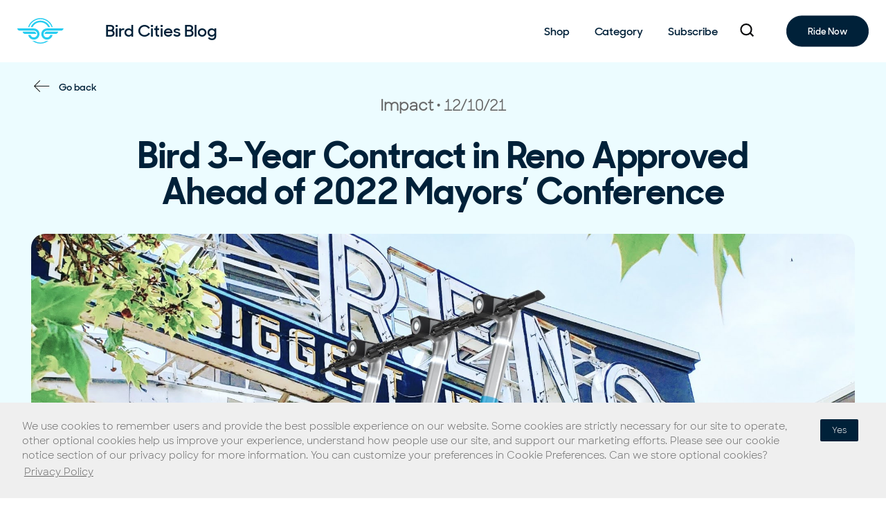

--- FILE ---
content_type: text/html; charset=UTF-8
request_url: https://www.bird.co/nl/blog/bird-3-year-contract-reno-approved-ahead-2022-mayors-conference/
body_size: 22208
content:
<!doctype html>

<!--[if IEMobile 7 ]> <html lang="nl-NL"class="no-js iem7"> <![endif]-->
<!--[if lt IE 7 ]> <html lang="nl-NL" class="no-js ie6"> <![endif]-->
<!--[if IE 7 ]>    <html lang="nl-NL" class="no-js ie7"> <![endif]-->
<!--[if IE 8 ]>    <html lang="nl-NL" class="no-js ie8"> <![endif]-->
<!--[if (gte IE 9)|(gt IEMobile 7)|!(IEMobile)|!(IE)]><!--><html lang="nl-NL" class="no-js"><!--<![endif]-->

	<head>
		<meta charset="utf-8" />
<script type="text/javascript">
/* <![CDATA[ */
var gform;gform||(document.addEventListener("gform_main_scripts_loaded",function(){gform.scriptsLoaded=!0}),document.addEventListener("gform/theme/scripts_loaded",function(){gform.themeScriptsLoaded=!0}),window.addEventListener("DOMContentLoaded",function(){gform.domLoaded=!0}),gform={domLoaded:!1,scriptsLoaded:!1,themeScriptsLoaded:!1,isFormEditor:()=>"function"==typeof InitializeEditor,callIfLoaded:function(o){return!(!gform.domLoaded||!gform.scriptsLoaded||!gform.themeScriptsLoaded&&!gform.isFormEditor()||(gform.isFormEditor()&&console.warn("The use of gform.initializeOnLoaded() is deprecated in the form editor context and will be removed in Gravity Forms 3.1."),o(),0))},initializeOnLoaded:function(o){gform.callIfLoaded(o)||(document.addEventListener("gform_main_scripts_loaded",()=>{gform.scriptsLoaded=!0,gform.callIfLoaded(o)}),document.addEventListener("gform/theme/scripts_loaded",()=>{gform.themeScriptsLoaded=!0,gform.callIfLoaded(o)}),window.addEventListener("DOMContentLoaded",()=>{gform.domLoaded=!0,gform.callIfLoaded(o)}))},hooks:{action:{},filter:{}},addAction:function(o,r,e,t){gform.addHook("action",o,r,e,t)},addFilter:function(o,r,e,t){gform.addHook("filter",o,r,e,t)},doAction:function(o){gform.doHook("action",o,arguments)},applyFilters:function(o){return gform.doHook("filter",o,arguments)},removeAction:function(o,r){gform.removeHook("action",o,r)},removeFilter:function(o,r,e){gform.removeHook("filter",o,r,e)},addHook:function(o,r,e,t,n){null==gform.hooks[o][r]&&(gform.hooks[o][r]=[]);var d=gform.hooks[o][r];null==n&&(n=r+"_"+d.length),gform.hooks[o][r].push({tag:n,callable:e,priority:t=null==t?10:t})},doHook:function(r,o,e){var t;if(e=Array.prototype.slice.call(e,1),null!=gform.hooks[r][o]&&((o=gform.hooks[r][o]).sort(function(o,r){return o.priority-r.priority}),o.forEach(function(o){"function"!=typeof(t=o.callable)&&(t=window[t]),"action"==r?t.apply(null,e):e[0]=t.apply(null,e)})),"filter"==r)return e[0]},removeHook:function(o,r,t,n){var e;null!=gform.hooks[o][r]&&(e=(e=gform.hooks[o][r]).filter(function(o,r,e){return!!(null!=n&&n!=o.tag||null!=t&&t!=o.priority)}),gform.hooks[o][r]=e)}});
/* ]]> */
</script>

		<meta name="viewport" content="width=device-width, initial-scale=1.0" />
		<meta http-equiv="X-UA-Compatible" content="IE=edge,chrome=1">

		<meta name="msapplication-TileColor" content="#000000">
		<meta name="theme-color" content="#ffffff">
		<meta name="facebook-domain-verification" content="fn76dyoiq9xiqqexjcsen5y81n5ur9" />

		<link media="all" href="https://www.bird.co/nl/wp-content/cache/autoptimize/10/css/autoptimize_91de3504759d9e6454b76fed0a91b4d3.css" rel="stylesheet"><title>Bird 3-Year Contract in Reno Approved Ahead of 2022 Mayors&#039; Conference</title>

		<!-- media-queries.js (fallback) -->
		<!--[if lt IE 9]>
			<script src="http://css3-mediaqueries-js.googlecode.com/svn/trunk/css3-mediaqueries.js"></script>
		<![endif]-->

		<!-- html5.js -->
		<!--[if lt IE 9]>
			<script src="http://html5shim.googlecode.com/svn/trunk/html5.js"></script>
		<![endif]-->

		<!-- Google Tag Manager -->
		<!-- Google tag (gtag.js) -->
    <script async src="https://www.googletagmanager.com/gtag/js?id=G-48HQL517J9"></script>
    <script>
      window.dataLayer = window.dataLayer || [];
      function gtag(){dataLayer.push(arguments);}
      gtag('js', new Date());

      gtag('config', 'G-48HQL517J9');
    </script>
		<!-- End Google Tag Manager -->

		<!-- wordpress head functions -->
		<meta name='robots' content='index, follow, max-image-preview:large, max-snippet:-1, max-video-preview:-1' />
	
	<meta name="dlm-version" content="5.1.5">
	<!-- This site is optimized with the Yoast SEO plugin v26.0 - https://yoast.com/wordpress/plugins/seo/ -->
	<meta name="description" content="The initial exclusive contract was unanimously approved by the City Council and could allow Bird to operate up to 1,000 scooters in Reno." />
	<link rel="canonical" href="https://www.bird.co/nl/blog/bird-3-year-contract-reno-approved-ahead-2022-mayors-conference/" />
	<meta property="og:locale" content="en_US" />
	<meta property="og:type" content="article" />
	<meta property="og:title" content="Bird 3-Year Contract in Reno Approved Ahead of 2022 Mayors&#039; Conference" />
	<meta property="og:description" content="The initial exclusive contract was unanimously approved by the City Council and could allow Bird to operate up to 1,000 scooters in Reno." />
	<meta property="og:url" content="https://www.bird.co/nl/blog/bird-3-year-contract-reno-approved-ahead-2022-mayors-conference/" />
	<meta property="og:site_name" content="Bird" />
	<meta property="article:published_time" content="2021-12-10T02:08:00+00:00" />
	<meta property="article:modified_time" content="2021-12-10T11:13:10+00:00" />
	<meta property="og:image" content="https://www.bird.co/" />
	<meta property="og:image:width" content="2015" />
	<meta property="og:image:height" content="1129" />
	<meta property="og:image:type" content="image/jpeg" />
	<meta name="twitter:card" content="summary_large_image" />
	<meta name="twitter:label1" content="Written by" />
	<meta name="twitter:data1" content="" />
	<meta name="twitter:label2" content="Est. reading time" />
	<meta name="twitter:data2" content="2 minutes" />
	<script type="application/ld+json" class="yoast-schema-graph">{"@context":"https://schema.org","@graph":[{"@type":"WebPage","@id":"https://www.bird.co/nl/blog/bird-3-year-contract-reno-approved-ahead-2022-mayors-conference/","url":"https://www.bird.co/nl/blog/bird-3-year-contract-reno-approved-ahead-2022-mayors-conference/","name":"Bird 3-Year Contract in Reno Approved Ahead of 2022 Mayors' Conference","isPartOf":{"@id":"https://www.bird.co/nl/#website"},"primaryImageOfPage":{"@id":"https://www.bird.co/nl/blog/bird-3-year-contract-reno-approved-ahead-2022-mayors-conference/#primaryimage"},"image":{"@id":"https://www.bird.co/nl/blog/bird-3-year-contract-reno-approved-ahead-2022-mayors-conference/#primaryimage"},"thumbnailUrl":"/","datePublished":"2021-12-10T02:08:00+00:00","dateModified":"2021-12-10T11:13:10+00:00","author":{"@id":""},"description":"The initial exclusive contract was unanimously approved by the City Council and could allow Bird to operate up to 1,000 scooters in Reno.","breadcrumb":{"@id":"https://www.bird.co/nl/blog/bird-3-year-contract-reno-approved-ahead-2022-mayors-conference/#breadcrumb"},"inLanguage":"en-US","potentialAction":[{"@type":"ReadAction","target":["https://www.bird.co/nl/blog/bird-3-year-contract-reno-approved-ahead-2022-mayors-conference/"]}]},{"@type":"ImageObject","inLanguage":"en-US","@id":"https://www.bird.co/nl/blog/bird-3-year-contract-reno-approved-ahead-2022-mayors-conference/#primaryimage","url":"/","contentUrl":"/","width":2015,"height":1129},{"@type":"BreadcrumbList","@id":"https://www.bird.co/nl/blog/bird-3-year-contract-reno-approved-ahead-2022-mayors-conference/#breadcrumb","itemListElement":[{"@type":"ListItem","position":1,"name":"Home","item":"https://www.bird.co/nl/"},{"@type":"ListItem","position":2,"name":"Blog","item":"https://www.bird.co/nl/blog/"},{"@type":"ListItem","position":3,"name":"Bird 3-Year Contract in Reno Approved Ahead of 2022 Mayors&#8217; Conference"}]},{"@type":"WebSite","@id":"https://www.bird.co/nl/#website","url":"https://www.bird.co/nl/","name":"Bird","description":"","potentialAction":[{"@type":"SearchAction","target":{"@type":"EntryPoint","urlTemplate":"https://www.bird.co/nl/?s={search_term_string}"},"query-input":{"@type":"PropertyValueSpecification","valueRequired":true,"valueName":"search_term_string"}}],"inLanguage":"en-US"},{"@type":"Person","@id":"","url":"https://www.bird.co/nl/blog/author/"}]}</script>
	<!-- / Yoast SEO plugin. -->


<link rel='preconnect' href='//i0.wp.com' />
<link rel='preconnect' href='//c0.wp.com' />
<link href='https://cdnjs.cloudflare.com' rel='preconnect' />
<link href='https://ajax.cloudflare.com' rel='preconnect' />
<link href='https://player.vimeo.com' rel='preconnect' />





<script type="text/javascript" src="https://cdnjs.cloudflare.com/ajax/libs/jquery/3.5.1/jquery.min.js?ver=3.5.1" id="jquery-js"></script>
<link rel="https://api.w.org/" href="https://www.bird.co/nl/wp-json/" /><link rel="alternate" title="JSON" type="application/json" href="https://www.bird.co/nl/wp-json/wp/v2/posts/15785" /><link rel='shortlink' href='https://www.bird.co/nl/?p=15785' />
    <!-- preload fonts -->
                <link rel="preload"
                  href="https://www.bird.co/nl/wp-content/themes/pressotheme-6-child/dist/assets/webfonts/SharpSans/SharpSans-Book.woff2"
                  as="font"
                  crossorigin="anonymous">
                        <link rel="preload"
                  href="https://www.bird.co/nl/wp-content/themes/pressotheme-6-child/dist/assets/webfonts/SharpSansNo1/SharpSansDispNo1-Semibold.woff2"
                  as="font"
                  crossorigin="anonymous">
                <!-- END preload fonts -->
    		<!-- end of wordpress head -->

		<link rel="pingback" href="https://www.bird.co/nl/xmlrpc.php">

		<!-- icons & favicons -->
		<link rel="apple-touch-icon" sizes="180x180" href="https://www.bird.co/nl/wp-content/themes/pressotheme-6-child/apple-touch-icon.png">
		<link rel="icon" type="image/png" sizes="32x32" href="https://www.bird.co/nl/wp-content/themes/pressotheme-6-child/favicon-32x32.png">
		<link rel="icon" type="image/png" sizes="16x16" href="https://www.bird.co/nl/wp-content/themes/pressotheme-6-child/favicon-16x16.png">
		<link rel="manifest" href="https://www.bird.co/nl/wp-content/themes/pressotheme-6-child/site.webmanifest">
		<link rel="mask-icon" href="https://www.bird.co/nl/wp-content/themes/pressotheme-6-child/safari-pinned-tab.svg" color="#5bbad5">
		<meta name="msapplication-TileColor" content="#2d89ef">
		<meta name="theme-color" content="#ffffff">

	</head>

	<body class="wp-singular post-template-default single single-post postid-15785 single-format-standard wp-theme-pressotheme-6 wp-child-theme-pressotheme-6-child user-alert-ready user-alert-active">

		<!-- Google Tag Manager (noscript) -->
		<noscript><iframe src="https://www.googletagmanager.com/ns.html?id=GTM-MBML2WR"
						  height="0" width="0" style="display:none;visibility:hidden"></iframe></noscript>
		<!-- End Google Tag Manager (noscript) -->

		<!-- OLD IE Warning Message !-->
		<!--[if IE 8]>
		<div id="old-browser-alert" data-alert class="alert-box alert text-center" style="padding:30px 0;font-weight:bold;">
		  This site was designed for modern browsers. To view this site please update your browser: 		  <a style="color:#ffffff;text-decoration:underline;" href="http://outdatedbrowser.com/en" target="_blank">http://outdatedbrowser.com/en</a>
		</div>
		<style>
			.off-canvas-wrap {
				display: none;
			}
		</style>
		<![endif]-->

				<div id="mobile-menu-overlay"></div>

				<!-- Main Container !-->
				<main id="main-container">

					<!-- Header !-->
					
					<!-- Body Container !-->
					<div id="body-container">

<div id="react-app-get-posts"></div>

<section class="grid-container">
	<div class="grid-x">

		<div class="small-12 cell" role="main">

	
		<article id="post-15785" class="grid-x post-15785 post type-post status-publish format-standard has-post-thumbnail hentry category-impact" role="article">

			<header class="cell small-12">

									<div id="blog-header-bg" role="presentation"></div>
				
				<ul class="arrow-link-list reverse">
					<li>
						<a
								href="https://www.bird.co/nl/blog/"
								class="go-back"
								arial-title="Navigate Back to Blog Home Page"
						>
							Go back						</a>
					</li>
				</ul>

				<div class="post-meta">

					<span class="show-for-sr">
						Post Category 					</span>

					<p>
						Impact					</p>

					<span class="show-for-sr">
						Post Published 					</span>
										<time datetime="2021-12-10 02:08">
						12/10/21					</time>

				</div>

				<h1>
					Bird 3-Year Contract in Reno Approved Ahead of 2022 Mayors&#8217; Conference				</h1>

                
                <div class="media-container">
                                            <img src="/wp-content/uploads/2021/12/bird-3-year-contract-reno-approved-ahead-2022-mayors-conference-1.jpg" alt="" />
                                    </div>

			</header> <!-- end article header -->

			<div class="cell small-12">
				<div id="blog-single-container" class="grid-x">

					<div id="sidebar" class="cell small-12 medium-3 small-order-2 medium-order-1" data-sticky-container>

						<div class="sticky" data-sticky data-top-anchor="blog-single-container:top" data-btm-anchor="blog-single-container:bottom" data-sticky-on="medium">
							<!-- related posts !-->
								<p class="title" tabindex="0">
		Related Posts	</p>

	<div class="related-posts">

					<div class="item">
				<a href="https://www.bird.co/nl/blog/canada-joins-bird-bike-expansion-calgary-windsor-edmonton-launches/"
				   class="post-title">
					Canada Joins Bird Bike Expansion With Calgary, Windsor, Edmonton Launches				</a>
				<div class="post-meta">
					<span class="show-for-sr">
						Post Published 					</span>
										<time datetime="2022-06-08 10:31">
						June 8, 2022					</time>
				</div>
			</div>
					<div class="item">
				<a href="https://www.bird.co/nl/blog/9-for-90-bird-launches-summer-discount-support-transit-germany/"
				   class="post-title">
					9 for 90: Bird Launches Summer Discount to Support Transit in Germany				</a>
				<div class="post-meta">
					<span class="show-for-sr">
						Post Published 					</span>
										<time datetime="2022-06-01 03:30">
						June 1, 2022					</time>
				</div>
			</div>
					<div class="item">
				<a href="https://www.bird.co/nl/blog/new-exclusive-bird-launches-accelerate-global-micromobility-growth/"
				   class="post-title">
					New Exclusive Bird Launches Accelerate Global Micromobility Growth				</a>
				<div class="post-meta">
					<span class="show-for-sr">
						Post Published 					</span>
										<time datetime="2022-05-25 02:00">
						May 25, 2022					</time>
				</div>
			</div>
		
	</div>
							</div>

					</div>

					<section class="post-content small-12 medium-8 medium-offset-1 large-offset-0 large-6 cell small-order-1 medium-order-2">

						
<p>Scooters have moved a big step closer to returning to Reno.</p>



<p>After a unanimous vote by the Reno City Council, Bird has been awarded a conditional exclusive three-year contract to operate e-scooters in “The Biggest Little City in the World.” The micromobility program will focus on expanding transportation access for Reno’s 250,000 residents.</p>



<p>“The industry has changed for the better,” said <a href="https://mynews4.com/news/local/could-e-scooters-be-coming-to-reno-council-moves-forward-with-deal-with-bird" target="_blank" rel="noreferrer noopener"><span style="text-decoration: underline">Councilmember Devon Reese</span></a>, referencing Reno’s three-year pause on micromobility operations. “It provides opportunities for people to access transportation and get out of the food deserts.”</p>



<p>Our local team in Reno is committed to ensuring that the opportunities referenced by Councilmember Reese are fully and safely realized. Prior to final approval and launch in 2022, we’ll be holding outreach events with local businesses and organizations to listen to concerns, answer questions and discuss specific ways scooters can be used to the greatest advantage. We’ll also be checking in regularly with local officials as we develop a bespoke operations and parking plan to meet the needs of all Reno residents.&nbsp;</p>



<p>Our recently released 2021 data report, which highlights Bird riders’ more than <a href="https://www.bird.co/blog/bird-riders-spent-100m-cities-saved-1m-gallons-gas-2021/" target="_blank" rel="noreferrer noopener"><span style="text-decoration: underline">$100 million in estimated incremental spending</span></a> in cities this year, offers an optimistic look at how a well-managed micromobility program can benefit Reno. This includes significant CO2 reductions from modeshift journeys that would otherwise have been made by car.&nbsp;<br></p>



<div class="wp-block-image"><figure class="aligncenter size-large"><img data-recalc-dims="1" fetchpriority="high" decoding="async" width="1024" height="576" src="https://i0.wp.com/www.bird.co/wp-content/uploads/2021/12/bird-riders-spent-100m-cities-saved-1m-gallons-gas-2021-4-1024x576.jpg?resize=1024%2C576&#038;ssl=1" alt="" class="wp-image-15719"/></figure></div>



<p>The unanimous approval of the city’s exclusive three-year e-scooter contract comes as Reno prepares to host the 90th Annual <a href="https://www.usmayors.org/" target="_blank" rel="noreferrer noopener"><span style="text-decoration: underline">US Conference of Mayors</span></a> in June, 2022.&nbsp;</p>



<p>To learn more about Bird’s growing micromobility network which includes more than 350 cities around the world, subscribe to the Bird Cities Blog.</p>

					</section> <!-- end article section -->
				</div>
			</div>

		</article> <!-- end article -->

	
</div> <!-- end #main -->

	</div>
</section>

</div>
<!-- /Body Container !-->

<!-- /Main Container !-->
</main>
    <!-- footer container !-->
    <footer id="site-footer">

	<p class="show-for-sr" tabindex="0">
		You are on the site footer	</p>

	<div class="footer-container grid-container">

		<div id="footer-top" class="grid-x footer-row links">

			<div class="cell large-6 small-6 medium-6 footer-logo">
				<a href="https://www.bird.co/nl" title="Bird">
					<span class="show-for-sr">
						Navigate to home page					</span>

											<svg width="67px" height="38px" viewBox="0 0 67 38" version="1.1" xmlns="http://www.w3.org/2000/svg" xmlns:xlink="http://www.w3.org/1999/xlink">
	<g id="Page-1" stroke="none" stroke-width="1" fill="none" fill-rule="evenodd">
		<g class="bird-fill-logo-svg" transform="translate(-20.000000, -5146.436445)">
			<path d="M67.6308592,5170.89945 C67.4027264,5171.75494 66.9546085,5172.52897 66.3435387,5173.14004 C65.4473029,5174.03627 64.2170237,5174.59031 62.8645142,5174.59031 C61.5120129,5174.59031 60.2817256,5174.03627 59.3854898,5173.14004 C58.489254,5172.2438 57.9352173,5171.01351 57.9352173,5169.66101 C57.9352173,5168.30851 58.489254,5167.07822 59.3854898,5166.18199 C60.2817256,5165.28575 61.5120129,5164.73172 62.8645142,5164.73172 L82.6713255,5164.73172 L83.5920041,5164.73172 C85.2704093,5164.57691 86.6310582,5163.18367 86.736977,5161.50527 L62.8645142,5161.50527 C60.6157771,5161.50527 58.5788776,5162.42594 57.1041623,5163.90066 C55.629447,5165.37538 54.7087684,5167.42042 54.7087684,5169.66101 C54.7087684,5171.90975 55.629447,5173.94665 57.1041623,5175.42136 C58.5788776,5176.89608 60.6239247,5177.81676 62.8645142,5177.81676 C65.1132513,5177.81676 67.1501509,5176.89608 68.6248662,5175.42136 C69.8225631,5174.22367 70.6536263,5172.65118 70.9224889,5170.89945 L67.6308592,5170.89945 L67.6308592,5170.89945 Z M59.3528994,5169.43288 L74.914812,5169.43288 L75.8354906,5169.43288 C77.5138958,5169.27808 78.8745447,5167.88484 78.9804635,5166.20643 L62.220854,5166.20643 C61.5283081,5166.33679 60.8846478,5166.67899 60.3794968,5167.18414 C59.7684269,5167.78706 59.4099326,5168.57738 59.3528994,5169.43288 L59.3528994,5169.43288 Z M39.1061178,5170.89945 C39.3342506,5171.75494 39.7823685,5172.52897 40.3934383,5173.14004 C41.2896741,5174.03627 42.5199615,5174.59031 43.8724628,5174.59031 C45.2249641,5174.59031 46.4552514,5174.03627 47.3514872,5173.14004 C48.247723,5172.2438 48.8017597,5171.01351 48.8017597,5169.66101 C48.8017597,5168.30851 48.247723,5167.07822 47.3514872,5166.18199 C46.4552514,5165.28575 45.2249641,5164.73172 43.8724628,5164.73172 L24.0656515,5164.73172 L23.1449729,5164.73172 C21.4665677,5164.57691 20.1059188,5163.18367 20,5161.50527 L43.8806104,5161.50527 C46.1293475,5161.50527 48.166247,5162.42594 49.6409623,5163.90066 C51.1156776,5165.37538 52.0363562,5167.42042 52.0363562,5169.66101 C52.0363562,5171.90975 51.1238252,5173.94665 49.6409623,5175.42136 C48.166247,5176.89608 46.1211999,5177.81676 43.8806104,5177.81676 C41.6318733,5177.81676 39.5949737,5176.89608 38.1202584,5175.42136 C36.9225615,5174.22367 36.0915065,5172.65118 35.8226357,5170.89945 L39.1061178,5170.89945 L39.1061178,5170.89945 Z M47.3840776,5169.43288 L31.822165,5169.43288 L30.9014864,5169.43288 C29.2230812,5169.27808 27.8624323,5167.88484 27.7565135,5166.20643 L44.5242706,5166.20643 C45.2168165,5166.33679 45.8604767,5166.67899 46.3656278,5167.18414 C46.9604025,5167.78706 47.3270444,5168.57738 47.3840776,5169.43288 L47.3840776,5169.43288 Z M53.3644147,5150.05789 C57.5033946,5150.05789 61.2512898,5151.7363 63.96444,5154.44945 C65.4228601,5155.90787 66.579819,5157.6596 67.3375456,5159.60688 L64.6406988,5159.60688 C64.0296289,5158.33585 63.1985739,5157.17889 62.2127145,5156.19303 C59.9476822,5153.928 56.8190045,5152.52661 53.3644228,5152.52661 C49.9098412,5152.52661 46.7811635,5153.928 44.5161312,5156.19303 C43.5302718,5157.17889 42.7073644,5158.33585 42.0881469,5159.60688 L39.3912919,5159.60688 C40.1490185,5157.6596 41.3059775,5155.89972 42.7643976,5154.44945 C45.4856872,5151.7363 49.2335824,5150.05789 53.3644147,5150.05789 L53.3644147,5150.05789 Z M53.3644147,5146.4648 C58.489254,5146.4648 63.133385,5148.54244 66.498343,5151.9074 C68.6248662,5154.02577 70.229943,5156.65745 71.1343264,5159.60688 L69.4722164,5159.60688 C68.6248662,5157.09742 67.2153317,5154.85683 65.3821221,5153.02362 C62.3023299,5149.94382 58.0574313,5148.04543 53.3644147,5148.04543 C48.6713981,5148.04543 44.4264995,5149.95197 41.3467073,5153.02362 C39.5134977,5154.84868 38.1039632,5157.09742 37.256613,5159.60688 L35.594503,5159.60688 C36.4907388,5156.66559 38.1039632,5154.03392 40.2223388,5151.9074 C43.5954444,5148.55059 48.2395754,5146.4648 53.3644147,5146.4648 L53.3644147,5146.4648 Z M65.0725133,5179.47072 C61.8786548,5182.0698 57.8048557,5183.61785 53.3725623,5183.61785 C48.9402689,5183.61785 44.8664698,5182.06166 41.6726113,5179.47072 C42.3895999,5179.63367 43.1310313,5179.71515 43.8806104,5179.71515 C44.1657763,5179.71515 44.4509422,5179.707 44.7279606,5179.68256 C47.2618636,5181.18172 50.2194418,5182.04536 53.3725623,5182.04536 C56.5256828,5182.04536 59.483261,5181.18172 62.017164,5179.68256 C62.3023299,5179.70699 62.5793483,5179.71515 62.8645142,5179.71515 C63.6140933,5179.71515 64.3473771,5179.62552 65.0725133,5179.47072 L65.0725133,5179.47072 Z" id="Fill-1"></path>
		</g>
	</g>
</svg>					
				</a>
			</div>

			<div class="cell large-6 small-6 medium-6 footer-social">

								<ul class="social-links">

										<li class="twitter">
						<a href="https://twitter.com/birdride/"
						   target="_blank"
						   aria-label="twitter"
						   class="social-media-link">
															<span class="show-for-sr">Navigate to Bird Twitter Profile</span>
<svg xmlns="https://www.w3.org/2000/svg" viewBox="0 0 25.369 20.548" class="svg white-fill" alt="Twitter Logo"><path d="M25.369 2.45a9.354 9.354 0 0 1-3 .79A5.107 5.107 0 0 0 24.658.4a9.963 9.963 0 0 1-3.319 1.26A5.088 5.088 0 0 0 17.624 0a5.211 5.211 0 0 0-5.216 5.216 6.1 6.1 0 0 0 .158 1.184A14.9 14.9 0 0 1 1.818.948a4.974 4.974 0 0 0-.711 2.608A5.347 5.347 0 0 0 3.4 7.9a4.828 4.828 0 0 1-2.371-.632v.079a5.171 5.171 0 0 0 4.189 5.058 7.787 7.787 0 0 1-1.344.158 3.848 3.848 0 0 1-.948-.079 5.279 5.279 0 0 0 4.821 3.635 10.208 10.208 0 0 1-6.481 2.213A6.8 6.8 0 0 1 0 18.256a15.689 15.689 0 0 0 8.061 2.292A14.666 14.666 0 0 0 22.84 5.769v-.632a13.605 13.605 0 0 0 2.529-2.687z"></path></svg>													</a>
					</li>
										<li class="instagram">
						<a href="https://instagram.com/bird/"
						   target="_blank"
						   aria-label="instagram"
						   class="social-media-link">
															<span class="show-for-sr">Navigate to Bird Instagram Profile</span>
<svg xmlns="https://www.w3.org/2000/svg" viewBox="0 0 21.44 21.44" class="svg white-fill" alt="Instagram Logo"><path d="M10.72 1.932c2.862 0 3.2.011 4.332.062a4.593 4.593 0 0 1 3.223 1.171 4.593 4.593 0 0 1 1.171 3.223c.052 1.13.062 1.469.062 4.332s-.011 3.2-.062 4.332a4.593 4.593 0 0 1-1.171 3.223 4.593 4.593 0 0 1-3.223 1.171c-1.13.052-1.469.062-4.332.062s-3.2-.011-4.332-.062a4.593 4.593 0 0 1-3.223-1.171 4.593 4.593 0 0 1-1.171-3.223c-.052-1.13-.062-1.469-.062-4.332s.011-3.2.062-4.332a4.593 4.593 0 0 1 1.171-3.223 4.593 4.593 0 0 1 3.223-1.171c1.13-.052 1.469-.062 4.332-.062m0-1.932C7.809 0 7.444.012 6.3.064A6.41 6.41 0 0 0 1.8 1.8 6.407 6.407 0 0 0 .064 6.3C.012 7.444 0 7.809 0 10.72s.012 3.28.064 4.42a6.41 6.41 0 0 0 1.735 4.5 6.407 6.407 0 0 0 4.5 1.735c1.144.052 1.509.064 4.42.064s3.276-.012 4.42-.064a6.41 6.41 0 0 0 4.5-1.735 6.407 6.407 0 0 0 1.735-4.5c.052-1.144.064-1.509.064-4.42s-.012-3.276-.064-4.42a6.41 6.41 0 0 0-1.735-4.5A6.407 6.407 0 0 0 15.14.064C14 .012 13.631 0 10.72 0z"></path><path d="M10.72 5.215a5.5 5.5 0 1 0 5.5 5.5 5.5 5.5 0 0 0-5.5-5.5zm0 9.078a3.573 3.573 0 1 1 3.573-3.573 3.573 3.573 0 0 1-3.573 3.573z"></path><ellipse cx="1.286" cy="1.286" rx="1.286" ry="1.286" transform="translate(15.156 3.711)"></ellipse></svg>													</a>
					</li>
					
				</ul>
				
			</div>

		</div>

		<div id="footer-nav-container" class="footer-row grid-x links">

			<div id="footer-nav" class="cell small-12 medium-12">

				<div class="footer-row grid-x">
						<div id="nav-one" class="cell">

						<div class="footer-column-heading" tabindex="0">Rijder</div>

						<ul id="menu-rijder" class="no-icon nav-list"><li id="menu-item-8806" class="menu-item menu-item-type-post_type menu-item-object-page menu-item-8806 active-for-post-6602"><a href="https://www.bird.co/nl/how/">Hoe te rijden</a></li>
<li id="menu-item-16102" class="menu-item menu-item-type-post_type menu-item-object-page menu-item-16102 active-for-post-8769"><a href="https://www.bird.co/nl/safety/">Veiligheid</a></li>
<li id="menu-item-15581" class="menu-item menu-item-type-post_type menu-item-object-page menu-item-15581 active-for-post-13547"><a href="https://www.bird.co/nl/sustainability/">Duurzaamheid</a></li>
</ul>

					</div>

					<div id="nav-two" class="cell">

						<div class="footer-column-heading" tabindex="0">Voertuigen</div>

						<ul id="menu-voertuigen" class="no-icon nav-list"><li id="menu-item-14121" class="menu-item menu-item-type-custom menu-item-object-custom menu-item-14121 nav-menu-item active-for-post-14121"><a href="https://bikeshare.bird.co">Bird Bikeshare</a></li>
<li id="menu-item-14052" class="menu-item menu-item-type-custom menu-item-object-custom menu-item-14052 nav-menu-item active-for-post-14052"><a href="https://three.bird.co">Bird Three</a></li>
<li id="menu-item-8807" class="menu-item menu-item-type-custom menu-item-object-custom menu-item-8807 nav-menu-item active-for-post-8807"><a href="https://two.bird.co">Bird Two</a></li>
<li id="menu-item-7277" class="menu-item menu-item-type-custom menu-item-object-custom menu-item-7277 nav-menu-item active-for-post-7277"><a href="https://one.bird.co">Bird One</a></li>
</ul>

					</div>

					<div id="nav-three" class="cell">

						<div class="footer-column-heading" tabindex="0">Partner</div>

						<ul id="menu-partner" class="no-icon nav-list"><li id="menu-item-7279" class="menu-item menu-item-type-post_type menu-item-object-page menu-item-7279 active-for-post-6758"><a href="https://www.bird.co/nl/cities/">Steden</a></li>
<li id="menu-item-15559" class="menu-item menu-item-type-custom menu-item-object-custom menu-item-15559 nav-menu-item active-for-post-15559"><a href="https://ir.bird.co/">Investeerder</a></li>
</ul>
					</div>

					<div id="nav-four" class="cell">	

						<div class="footer-column-heading" tabindex="0">Bedrijf</div>

						<ul id="menu-bedrijf" class="no-icon nav-list"><li id="menu-item-10063" class="menu-item menu-item-type-custom menu-item-object-custom menu-item-10063 nav-menu-item active-for-post-10063"><a href="https://www.bird.co/blog">Blog</a></li>
<li id="menu-item-8808" class="menu-item menu-item-type-post_type menu-item-object-page menu-item-8808 active-for-post-8134"><a href="https://www.bird.co/nl/contact-us/">Neem contact op</a></li>
<li id="menu-item-13762" class="menu-item menu-item-type-custom menu-item-object-custom menu-item-13762 nav-menu-item active-for-post-13762"><a href="https://shop.eu.bird.co">Shop</a></li>
</ul>
					</div>

					<div id="footer-blog" class="cell has-border">

							<div class="footer-row grid-x">
								<div class="cell small-12">

									<div class="footer-column-heading">
										<a href="https://www.bird.co/nl/blog/">
											Blog

										<svg width="30px" height="15px" viewBox="0 0 30 15" version="1.1" xmlns="http://www.w3.org/2000/svg" xmlns:xlink="http://www.w3.org/1999/xlink">
											<g id="Page-1" stroke="none" stroke-width="1" fill="none" fill-rule="evenodd" stroke-linecap="square">
												<g id="Rental_Mob_v2-Copy" transform="translate(-96.000000, -5927.436445)" stroke="#0A7B94">
													<g id="Group-9" transform="translate(20.000000, 5903.227494)">
														<g id="Group-6-Copy" transform="translate(75.335711, 22.294172)">
															<path d="M1.46706434,9 L29.5044997,9" id="Line-2"></path>
															<g id="Group-5" transform="translate(23.381961, 9.335906) rotate(-315.000000) translate(-23.381961, -9.335906) translate(17.381961, 3.335906)">
																<path d="M0.536771555,1.01564569 L10.5255145,1.01564569" id="Line-2-Copy"></path>
																<path d="M5.1493737,6.42075409 L15.1381167,6.42075409" id="Line-2-Copy-2" transform="translate(10.532012, 6.420754) rotate(90.000000) translate(-10.532012, -6.420754) "></path>
															</g>
														</g>
													</g>
												</g>
											</g>
										</svg>
										</a>
									</div>

									<!-- Footer Blog list !-->
										<ul class="blog-list">

					<li>
				<a href="https://www.bird.co/nl/blog/canada-joins-bird-bike-expansion-calgary-windsor-edmonton-launches/">
					<div>
							Canada Joins Bird Bike Expansion With Calgary, Windsor, Edmonton Launches					</div>
					<p>
						<time datetime="2022-06-08 10:31">6.8.22</time>
					</p>
					<div href="https://www.bird.co/nl/blog/canada-joins-bird-bike-expansion-calgary-windsor-edmonton-launches/" class="blog-arrow">

						<svg width="34px" height="34px" viewBox="0 0 34 34" version="1.1" xmlns="http://www.w3.org/2000/svg" xmlns:xlink="http://www.w3.org/1999/xlink">
							<g id="Page-1" stroke="none" stroke-width="1" fill="none" fill-rule="evenodd">
								<g id="Rental_Mob_v2-Copy" transform="translate(-322.000000, -6029.436445)" stroke="#979797">
									<g id="Group-9" transform="translate(20.000000, 5903.227494)">
										<g id="Group-3" transform="translate(302.000000, 126.713508)">
											<g id="Group-6" transform="translate(5.649397, 7.296542)" stroke-linecap="square">
												<path d="M1.05024741,9 L19.5044997,9" id="Line-2"></path>
												<g id="Group-5" transform="translate(13.381961, 9.335906) rotate(-315.000000) translate(-13.381961, -9.335906) translate(7.381961, 3.335906)">
													<path d="M0.536771555,1.01564569 L10.5255145,1.01564569" id="Line-2-Copy"></path>
													<path d="M5.1493737,6.42075409 L15.1381167,6.42075409" id="Line-2-Copy-2" transform="translate(10.532012, 6.420754) rotate(90.000000) translate(-10.532012, -6.420754) "></path>
												</g>
											</g>
											<circle id="Oval" cx="16.5768822" cy="16" r="16"></circle>
										</g>
									</g>
								</g>
							</g>
						</svg>
					</div>
				</a>
			</li>
					<li>
				<a href="https://www.bird.co/nl/blog/bird-bike-new-ota-alarm-system-update-here/">
					<div>
							Bird Bike’s New OTA Alarm System Upgrade Is Here					</div>
					<p>
						<time datetime="2022-06-03 17:19">6.3.22</time>
					</p>
					<div href="https://www.bird.co/nl/blog/bird-bike-new-ota-alarm-system-update-here/" class="blog-arrow">

						<svg width="34px" height="34px" viewBox="0 0 34 34" version="1.1" xmlns="http://www.w3.org/2000/svg" xmlns:xlink="http://www.w3.org/1999/xlink">
							<g id="Page-1" stroke="none" stroke-width="1" fill="none" fill-rule="evenodd">
								<g id="Rental_Mob_v2-Copy" transform="translate(-322.000000, -6029.436445)" stroke="#979797">
									<g id="Group-9" transform="translate(20.000000, 5903.227494)">
										<g id="Group-3" transform="translate(302.000000, 126.713508)">
											<g id="Group-6" transform="translate(5.649397, 7.296542)" stroke-linecap="square">
												<path d="M1.05024741,9 L19.5044997,9" id="Line-2"></path>
												<g id="Group-5" transform="translate(13.381961, 9.335906) rotate(-315.000000) translate(-13.381961, -9.335906) translate(7.381961, 3.335906)">
													<path d="M0.536771555,1.01564569 L10.5255145,1.01564569" id="Line-2-Copy"></path>
													<path d="M5.1493737,6.42075409 L15.1381167,6.42075409" id="Line-2-Copy-2" transform="translate(10.532012, 6.420754) rotate(90.000000) translate(-10.532012, -6.420754) "></path>
												</g>
											</g>
											<circle id="Oval" cx="16.5768822" cy="16" r="16"></circle>
										</g>
									</g>
								</g>
							</g>
						</svg>
					</div>
				</a>
			</li>
		
	</ul>

								</div>
							</div>

						</div>

					</div>
				</div>

			</div>

		<div id="footer-bottom" class="footer-row grid-x">

			<div class="cell large-11 small-12 medium-12 margin-bottom-m-phone">

				<ul class="no-icon nav-list">
					<li id="menu-item-17563" class="menu-item menu-item-type-custom menu-item-object-custom menu-item-17563 nav-menu-item active-for-post-17563"><a href="https://www.bird.co/agreement/">Huurovereenkomst</a></li>
<li id="menu-item-17564" class="menu-item menu-item-type-custom menu-item-object-custom menu-item-17564 nav-menu-item active-for-post-17564"><a href="https://www.bird.co/terms/">Servicevoorwaarden</a></li>
<li id="menu-item-17565" class="menu-item menu-item-type-custom menu-item-object-custom menu-item-17565 nav-menu-item active-for-post-17565"><a href="https://www.bird.co/privacy/">Privacybeleid</a></li>

				</ul>

				<!-- language switcher !-->
        
			</div>
      <div class="footer-copy-section">
        <div id="copyright" class="cell large-11 small-12 medium-12 margin-bottom-m-phone">
          <p>
            Copyright  © 2026 Blue Jay Transit, Inc.
          </p>
        </div>
        	<div id="language-switcher">
		<label class="show-for-sr" for="language-switcher-select">
			Choose a language		</label>
		<select name="lang-select" id="language-switcher-select">
							<option
					value=""
					lang="en"
									>
					English				</option>
							<option
					value=""
					lang="fr"
									>
					Français				</option>
							<option
					value=""
					lang="de"
									>
					Deutsch				</option>
							<option
					value=""
					lang="es"
									>
					Español				</option>
							<option
					value=""
					lang="he"
									>
					עברית				</option>
							<option
					value=""
					lang="vi"
									>
					Tiếng Việt				</option>
							<option
					value=""
					lang="it"
									>
					Italiano				</option>
							<option
					value=""
					lang="no"
									>
					Norsk				</option>
							<option
					value=""
					lang="sv"
									>
					Svenska				</option>
							<option
					value=""
					lang="nl"
									>
					Nederlands (België)				</option>
							<option
					value=""
					lang="nl"
					selected				>
					Nederlands (Nederland)				</option>
					</select>
		<svg width="17" height="10" viewBox="0 0 17 10" fill="none" xmlns="http://www.w3.org/2000/svg" class="arrow svg white-stroke"><path d="M1 1L8.5 8.5L16 1" stroke="" stroke-width="1.5"/></svg>
	</div>
      </div>
        
		</div>

	</div>

</footer>

    <!-- Blog newsletter modal !-->
            <div class="reveal" id="blog-newsletter" aria-describedby='birdNewsletterModalDescription' data-reveal>

            <div id="birdNewsletterModalDescription" class="show-for-sr">
                This is a dialog window which overlays the main content of the page. The modal begins with a heading 5 called &quot;Rethink urban mobility&quot;. Pressing the Close Modal button at the bottom of the modal will close the modal.            </div>

            <div class="wrapper">

                <div class="image-container mobile">
                                        <img src="/wp-content/uploads/2021/10/new-bird-modal-img-21.jpg" alt="" />
                </div>

                <div class="content-container light-theme">
                    <div>Rethink urban mobility</div>
                    
<p>Stay informed with bi-weekly industry updates and insights.</p>


<script type="text/javascript">
/* <![CDATA[ */

/* ]]&gt; */
</script>

                <div class='gf_browser_chrome gform_wrapper gform_legacy_markup_wrapper gform-theme--no-framework bird-fleet-manager_wrapper' data-form-theme='legacy' data-form-index='0' id='gform_wrapper_13' style='display:none'><form method='post' enctype='multipart/form-data'  id='gform_13' class='bird-fleet-manager' action='/nl/blog/bird-3-year-contract-reno-approved-ahead-2022-mayors-conference/' data-formid='13' novalidate>
                        <div class='gform-body gform_body'><ul id='gform_fields_13' class='gform_fields top_label form_sublabel_below description_below validation_below'><li id="field_13_1" class="gfield gfield--type-text first_name gfield_contains_required field_sublabel_below gfield--no-description field_description_below field_validation_below gfield_visibility_visible"  ><label class='gfield_label gform-field-label' for='input_13_1'>First name<span class="gfield_required"><span class="gfield_required gfield_required_asterisk">*</span></span></label><div class='ginput_container ginput_container_text'><input name='input_1' id='input_13_1' type='text' value='' class='medium'    placeholder='First name' aria-required="true" aria-invalid="false"   /></div></li><li id="field_13_2" class="gfield gfield--type-text last_name gfield_contains_required field_sublabel_below gfield--no-description field_description_below field_validation_below gfield_visibility_visible"  ><label class='gfield_label gform-field-label' for='input_13_2'>Last name<span class="gfield_required"><span class="gfield_required gfield_required_asterisk">*</span></span></label><div class='ginput_container ginput_container_text'><input name='input_2' id='input_13_2' type='text' value='' class='medium'    placeholder='Last name' aria-required="true" aria-invalid="false"   /></div></li><li id="field_13_5" class="gfield gfield--type-email email gfield_contains_required field_sublabel_below gfield--no-description field_description_below field_validation_below gfield_visibility_visible"  ><label class='gfield_label gform-field-label' for='input_13_5'>Email<span class="gfield_required"><span class="gfield_required gfield_required_asterisk">*</span></span></label><div class='ginput_container ginput_container_email'>
                            <input name='input_5' id='input_13_5' type='email' value='' class='medium'   placeholder='Email' aria-required="true" aria-invalid="false"  />
                        </div></li><li id="field_13_4" class="gfield gfield--type-phone phone field_sublabel_below gfield--no-description field_description_below field_validation_below gfield_visibility_visible"  ><label class='gfield_label gform-field-label' for='input_13_4'>Phone</label><div class='ginput_container ginput_container_phone'><input name='input_4' id='input_13_4' type='tel' value='' class='medium'  placeholder='Phone'  aria-invalid="false"   /></div></li><li id="field_13_20" class="gfield gfield--type-text Referred_by__c gfield_contains_required field_sublabel_below gfield--no-description field_description_below field_validation_below gfield_visibility_visible"  ><label class='gfield_label gform-field-label' for='input_13_20'>Who referred you? (Name, Last Name)<span class="gfield_required"><span class="gfield_required gfield_required_asterisk">*</span></span></label><div class='ginput_container ginput_container_text'><input name='input_20' id='input_13_20' type='text' value='' class='medium'    placeholder='Who referred you? (Name, Last Name)' aria-required="true" aria-invalid="false"   /></div></li><li id="field_13_7" class="gfield gfield--type-address city gfield_contains_required field_sublabel_below gfield--no-description field_description_below field_validation_below gfield_visibility_visible"  ><label class='gfield_label gform-field-label gfield_label_before_complex' >Location<span class="gfield_required"><span class="gfield_required gfield_required_asterisk">*</span></span></label>    
                    <div class='ginput_complex ginput_container has_city has_country ginput_container_address gform-grid-row' id='input_13_7' >
                        <span class='ginput_left address_city ginput_address_city gform-grid-col' id='input_13_7_3_container' >
                                    <input type='text' name='input_7.3' id='input_13_7_3' value=''   placeholder='City' aria-required='true'    />
                                    <label for='input_13_7_3' id='input_13_7_3_label' class='gform-field-label gform-field-label--type-sub '>Planned launch city</label>
                                 </span><input type='hidden' class='gform_hidden' name='input_7.4' id='input_13_7_4' value=''/><span class='ginput_left address_country ginput_address_country gform-grid-col' id='input_13_7_6_container' >
                                        <select name='input_7.6' id='input_13_7_6'   aria-required='true'    ><option value='' selected='selected'>Country</option><option value='BE' >Belgium</option><option value='DK' >Denmark</option><option value='FR' >France</option><option value='IL' >Israel</option><option value='IT' >Italy</option><option value='NL' >Netherlands</option><option value='NO' >Norway</option><option value='PT' >Portugal</option><option value='ES' >Spain</option><option value='SE' >Sweden</option><option value='GB' >United Kingdom</option><option value='US' >United States</option><option value='AF' >Afghanistan</option><option value='AL' >Albania</option><option value='DZ' >Algeria</option><option value='AS' >American Samoa</option><option value='AD' >Andorra</option><option value='AO' >Angola</option><option value='AI' >Anguilla</option><option value='AQ' >Antarctica</option><option value='AG' >Antigua and Barbuda</option><option value='AR' >Argentina</option><option value='AM' >Armenia</option><option value='AW' >Aruba</option><option value='AU' >Australia</option><option value='AT' >Austria</option><option value='AZ' >Azerbaijan</option><option value='BS' >Bahamas</option><option value='BH' >Bahrain</option><option value='BD' >Bangladesh</option><option value='BB' >Barbados</option><option value='BY' >Belarus</option><option value='BZ' >Belize</option><option value='BJ' >Benin</option><option value='BM' >Bermuda</option><option value='BT' >Bhutan</option><option value='BO' >Bolivia</option><option value='BQ' >Bonaire, Sint Eustatius and Saba</option><option value='BA' >Bosnia and Herzegovina</option><option value='BW' >Botswana</option><option value='BV' >Bouvet Island</option><option value='BR' >Brazil</option><option value='IO' >British Indian Ocean Territory</option><option value='BN' >Brunei Darussalam</option><option value='BG' >Bulgaria</option><option value='BF' >Burkina Faso</option><option value='BI' >Burundi</option><option value='CV' >Cabo Verde</option><option value='KH' >Cambodia</option><option value='CM' >Cameroon</option><option value='CA' >Canada</option><option value='KY' >Cayman Islands</option><option value='CF' >Central African Republic</option><option value='TD' >Chad</option><option value='CL' >Chile</option><option value='CN' >China</option><option value='CX' >Christmas Island</option><option value='CC' >Cocos Islands</option><option value='CO' >Colombia</option><option value='KM' >Comoros</option><option value='CG' >Congo</option><option value='CD' >Congo, Democratic Republic of the</option><option value='CK' >Cook Islands</option><option value='CR' >Costa Rica</option><option value='HR' >Croatia</option><option value='CU' >Cuba</option><option value='CW' >Curaçao</option><option value='CY' >Cyprus</option><option value='CZ' >Czechia</option><option value='CI' >Côte d&#039;Ivoire</option><option value='DJ' >Djibouti</option><option value='DM' >Dominica</option><option value='DO' >Dominican Republic</option><option value='EC' >Ecuador</option><option value='EG' >Egypt</option><option value='SV' >El Salvador</option><option value='GQ' >Equatorial Guinea</option><option value='ER' >Eritrea</option><option value='EE' >Estonia</option><option value='SZ' >Eswatini</option><option value='ET' >Ethiopia</option><option value='FK' >Falkland Islands</option><option value='FO' >Faroe Islands</option><option value='FJ' >Fiji</option><option value='FI' >Finland</option><option value='GF' >French Guiana</option><option value='PF' >French Polynesia</option><option value='TF' >French Southern Territories</option><option value='GA' >Gabon</option><option value='GM' >Gambia</option><option value='GE' >Georgia</option><option value='DE' >Germany</option><option value='GH' >Ghana</option><option value='GI' >Gibraltar</option><option value='GR' >Greece</option><option value='GL' >Greenland</option><option value='GD' >Grenada</option><option value='GP' >Guadeloupe</option><option value='GU' >Guam</option><option value='GT' >Guatemala</option><option value='GG' >Guernsey</option><option value='GN' >Guinea</option><option value='GW' >Guinea-Bissau</option><option value='GY' >Guyana</option><option value='HT' >Haiti</option><option value='HM' >Heard Island and McDonald Islands</option><option value='VA' >Holy See</option><option value='HN' >Honduras</option><option value='HK' >Hong Kong</option><option value='HU' >Hungary</option><option value='IS' >Iceland</option><option value='IN' >India</option><option value='ID' >Indonesia</option><option value='IR' >Iran</option><option value='IQ' >Iraq</option><option value='IE' >Ireland</option><option value='IM' >Isle of Man</option><option value='JM' >Jamaica</option><option value='JP' >Japan</option><option value='JE' >Jersey</option><option value='JO' >Jordan</option><option value='KZ' >Kazakhstan</option><option value='KE' >Kenya</option><option value='KI' >Kiribati</option><option value='KP' >Korea, Democratic People&#039;s Republic of</option><option value='KR' >Korea, Republic of</option><option value='KW' >Kuwait</option><option value='KG' >Kyrgyzstan</option><option value='LA' >Lao People&#039;s Democratic Republic</option><option value='LV' >Latvia</option><option value='LB' >Lebanon</option><option value='LS' >Lesotho</option><option value='LR' >Liberia</option><option value='LY' >Libya</option><option value='LI' >Liechtenstein</option><option value='LT' >Lithuania</option><option value='LU' >Luxembourg</option><option value='MO' >Macao</option><option value='MG' >Madagascar</option><option value='MW' >Malawi</option><option value='MY' >Malaysia</option><option value='MV' >Maldives</option><option value='ML' >Mali</option><option value='MT' >Malta</option><option value='MH' >Marshall Islands</option><option value='MQ' >Martinique</option><option value='MR' >Mauritania</option><option value='MU' >Mauritius</option><option value='YT' >Mayotte</option><option value='MX' >Mexico</option><option value='FM' >Micronesia</option><option value='MD' >Moldova</option><option value='MC' >Monaco</option><option value='MN' >Mongolia</option><option value='ME' >Montenegro</option><option value='MS' >Montserrat</option><option value='MA' >Morocco</option><option value='MZ' >Mozambique</option><option value='MM' >Myanmar</option><option value='NA' >Namibia</option><option value='NR' >Nauru</option><option value='NP' >Nepal</option><option value='NC' >New Caledonia</option><option value='NZ' >New Zealand</option><option value='NI' >Nicaragua</option><option value='NE' >Niger</option><option value='NG' >Nigeria</option><option value='NU' >Niue</option><option value='NF' >Norfolk Island</option><option value='MK' >North Macedonia</option><option value='MP' >Northern Mariana Islands</option><option value='OM' >Oman</option><option value='PK' >Pakistan</option><option value='PW' >Palau</option><option value='PS' >Palestine, State of</option><option value='PA' >Panama</option><option value='PG' >Papua New Guinea</option><option value='PY' >Paraguay</option><option value='PE' >Peru</option><option value='PH' >Philippines</option><option value='PN' >Pitcairn</option><option value='PL' >Poland</option><option value='PR' >Puerto Rico</option><option value='QA' >Qatar</option><option value='RO' >Romania</option><option value='RU' >Russian Federation</option><option value='RW' >Rwanda</option><option value='RE' >Réunion</option><option value='BL' >Saint Barthélemy</option><option value='SH' >Saint Helena, Ascension and Tristan da Cunha</option><option value='KN' >Saint Kitts and Nevis</option><option value='LC' >Saint Lucia</option><option value='MF' >Saint Martin</option><option value='PM' >Saint Pierre and Miquelon</option><option value='VC' >Saint Vincent and the Grenadines</option><option value='WS' >Samoa</option><option value='SM' >San Marino</option><option value='ST' >Sao Tome and Principe</option><option value='SA' >Saudi Arabia</option><option value='SN' >Senegal</option><option value='RS' >Serbia</option><option value='SC' >Seychelles</option><option value='SL' >Sierra Leone</option><option value='SG' >Singapore</option><option value='SX' >Sint Maarten</option><option value='SK' >Slovakia</option><option value='SI' >Slovenia</option><option value='SB' >Solomon Islands</option><option value='SO' >Somalia</option><option value='ZA' >South Africa</option><option value='GS' >South Georgia and the South Sandwich Islands</option><option value='SS' >South Sudan</option><option value='LK' >Sri Lanka</option><option value='SD' >Sudan</option><option value='SR' >Suriname</option><option value='SJ' >Svalbard and Jan Mayen</option><option value='CH' >Switzerland</option><option value='SY' >Syria Arab Republic</option><option value='TW' >Taiwan</option><option value='TJ' >Tajikistan</option><option value='TZ' >Tanzania, the United Republic of</option><option value='TH' >Thailand</option><option value='TL' >Timor-Leste</option><option value='TG' >Togo</option><option value='TK' >Tokelau</option><option value='TO' >Tonga</option><option value='TT' >Trinidad and Tobago</option><option value='TN' >Tunisia</option><option value='TM' >Turkmenistan</option><option value='TC' >Turks and Caicos Islands</option><option value='TV' >Tuvalu</option><option value='TR' >Türkiye</option><option value='UM' >US Minor Outlying Islands</option><option value='UG' >Uganda</option><option value='UA' >Ukraine</option><option value='AE' >United Arab Emirates</option><option value='UY' >Uruguay</option><option value='UZ' >Uzbekistan</option><option value='VU' >Vanuatu</option><option value='VE' >Venezuela</option><option value='VN' >Viet Nam</option><option value='VG' >Virgin Islands, British</option><option value='VI' >Virgin Islands, U.S.</option><option value='WF' >Wallis and Futuna</option><option value='EH' >Western Sahara</option><option value='YE' >Yemen</option><option value='ZM' >Zambia</option><option value='ZW' >Zimbabwe</option><option value='AX' >Åland Islands</option></select>
                                        <label for='input_13_7_6' id='input_13_7_6_label' class='gform-field-label gform-field-label--type-sub '>Planned launch country</label>
                                    </span>
                    <div class='gf_clear gf_clear_complex'></div>
                </div></li><li id="field_13_16" class="gfield gfield--type-address zip gfield_contains_required field_sublabel_below gfield--no-description field_description_below field_validation_below gfield_visibility_visible"  ><label class='gfield_label gform-field-label gfield_label_before_complex' >Zip code<span class="gfield_required"><span class="gfield_required gfield_required_asterisk">*</span></span></label>    
                    <div class='ginput_complex ginput_container has_zip ginput_container_address gform-grid-row' id='input_13_16' >
                        <input type='hidden' class='gform_hidden' name='input_16.4' id='input_13_16_4' value=''/><span class='ginput_right address_zip ginput_address_zip gform-grid-col' id='input_13_16_5_container' >
                                    <input type='text' name='input_16.5' id='input_13_16_5' value=''   placeholder='Zip code' aria-required='true'    />
                                    <label for='input_13_16_5' id='input_13_16_5_label' class='gform-field-label gform-field-label--type-sub '>ZIP / Postal Code</label>
                                </span><input type='hidden' class='gform_hidden' name='input_16.6' id='input_13_16_6' value='' />
                    <div class='gf_clear gf_clear_complex'></div>
                </div></li><li id="field_13_11" class="gfield gfield--type-select state_code gfield_contains_required field_sublabel_below gfield--no-description field_description_below field_validation_below gfield_visibility_visible"  ><label class='gfield_label gform-field-label' for='input_13_11'>State/Province<span class="gfield_required"><span class="gfield_required gfield_required_asterisk">*</span></span></label><div class='ginput_container ginput_container_select'><select name='input_11' id='input_13_11' class='medium gfield_select'    aria-required="true" aria-invalid="false" ><option value='' selected='selected' class='gf_placeholder'>State/Province</option><option value='' >&#8211;None&#8211;</option><option value="AC">Acre</option>
<option value="AG">Agrigento</option>
<option value="AG">Aguascalientes</option>
<option value="AL">Alabama</option>
<option value="AL">Alagoas</option>
<option value="AK">Alaska</option>
<option value="AB">Alberta</option>
<option value="AL">Alessandria</option>
<option value="AP">Amapá</option>
<option value="AM">Amazonas</option>
<option value="AN">Ancona</option>
<option value="AN">Andaman and Nicobar Islands</option>
<option value="AP">Andhra Pradesh</option>
<option value="34">Anhui</option>
<option value="AO">Aosta</option>
<option value="AR">Arezzo</option>
<option value="AZ">Arizona</option>
<option value="AR">Arkansas</option>
<option value="AP">Armed Forces Pacific</option>
<option value="AR">Arunachal Pradesh</option>
<option value="AP">Ascoli Piceno</option>
<option value="AS">Assam</option>
<option value="AT">Asti</option>
<option value="ACT">Australian Capital Territory</option>
<option value="AV">Avellino</option>
<option value="BA">Bahia</option>
<option value="BC">Baja California</option>
<option value="BS">Baja California Sur</option>
<option value="BA">Bari</option>
<option value="BT">Barletta-Andria-Trani</option>
<option value="11">Beijing</option>
<option value="BL">Belluno</option>
<option value="BN">Benevento</option>
<option value="BG">Bergamo</option>
<option value="BI">Biella</option>
<option value="BR">Bihar</option>
<option value="BO">Bologna</option>
<option value="BZ">Bolzano</option>
<option value="BS">Brescia</option>
<option value="BR">Brindisi</option>
<option value="BC">British Columbia</option>
<option value="CA">Cagliari</option>
<option value="CA">California</option>
<option value="CL">Caltanissetta</option>
<option value="CM">Campeche</option>
<option value="CB">Campobasso</option>
<option value="CI">Carbonia-Iglesias</option>
<option value="CW">Carlow</option>
<option value="CE">Caserta</option>
<option value="CT">Catania</option>
<option value="CZ">Catanzaro</option>
<option value="CN">Cavan</option>
<option value="CE">Ceará</option>
<option value="CH">Chandigarh</option>
<option value="CT">Chhattisgarh</option>
<option value="CS">Chiapas</option>
<option value="CH">Chieti</option>
<option value="CH">Chihuahua</option>
<option value="71">Chinese Taipei</option>
<option value="50">Chongqing</option>
<option value="CE">Clare</option>
<option value="CO">Coahuila</option>
<option value="CL">Colima</option>
<option value="CO">Colorado</option>
<option value="CO">Como</option>
<option value="CT">Connecticut</option>
<option value="CO">Cork</option>
<option value="CS">Cosenza</option>
<option value="CR">Cremona</option>
<option value="KR">Crotone</option>
<option value="CN">Cuneo</option>
<option value="DN">Dadra and Nagar Haveli</option>
<option value="DD">Daman and Diu</option>
<option value="DE">Delaware</option>
<option value="DL">Delhi</option>
<option value="DC">District of Columbia</option>
<option value="DF">Distrito Federal</option>
<option value="DL">Donegal</option>
<option value="D">Dublin</option>
<option value="DG">Durango</option>
<option value="EN">Enna</option>
<option value="ES">Espírito Santo</option>
<option value="DF">Federal District</option>
<option value="FM">Federated Micronesia</option>
<option value="FM">Fermo</option>
<option value="FE">Ferrara</option>
<option value="FI">Florence</option>
<option value="FL">Florida</option>
<option value="FG">Foggia</option>
<option value="FC">Forlì-Cesena</option>
<option value="FR">Frosinone</option>
<option value="35">Fujian</option>
<option value="G">Galway</option>
<option value="62">Gansu</option>
<option value="GE">Genoa</option>
<option value="GA">Georgia</option>
<option value="GA">Goa</option>
<option value="GO">Goiás</option>
<option value="GO">Gorizia</option>
<option value="GR">Grosseto</option>
<option value="GU">Guam</option>
<option value="GT">Guanajuato</option>
<option value="44">Guangdong</option>
<option value="45">Guangxi</option>
<option value="GR">Guerrero</option>
<option value="52">Guizhou</option>
<option value="GJ">Gujarat</option>
<option value="46">Hainan</option>
<option value="HR">Haryana</option>
<option value="HI">Hawaii</option>
<option value="13">Hebei</option>
<option value="23">Heilongjiang</option>
<option value="41">Henan</option>
<option value="HG">Hidalgo</option>
<option value="HP">Himachal Pradesh</option>
<option value="91">Hong Kong</option>
<option value="42">Hubei</option>
<option value="43">Hunan</option>
<option value="ID">Idaho</option>
<option value="IL">Illinois</option>
<option value="IM">Imperia</option>
<option value="IN">Indiana</option>
<option value="IA">Iowa</option>
<option value="IS">Isernia</option>
<option value="JA">Jalisco</option>
<option value="JK">Jammu and Kashmir</option>
<option value="JH">Jharkhand</option>
<option value="32">Jiangsu</option>
<option value="36">Jiangxi</option>
<option value="22">Jilin</option>
<option value="KS">Kansas</option>
<option value="KA">Karnataka</option>
<option value="KY">Kentucky</option>
<option value="KL">Kerala</option>
<option value="KY">Kerry</option>
<option value="KE">Kildare</option>
<option value="KK">Kilkenny</option>
<option value="AQ">L&#39;Aquila</option>
<option value="LD">Lakshadweep</option>
<option value="LS">Laois</option>
<option value="SP">La Spezia</option>
<option value="LT">Latina</option>
<option value="LE">Lecce</option>
<option value="LC">Lecco</option>
<option value="LM">Leitrim</option>
<option value="21">Liaoning</option>
<option value="LK">Limerick</option>
<option value="LI">Livorno</option>
<option value="LO">Lodi</option>
<option value="LD">Longford</option>
<option value="LA">Louisiana</option>
<option value="LH">Louth</option>
<option value="LU">Lucca</option>
<option value="92">Macao</option>
<option value="MC">Macerata</option>
<option value="MP">Madhya Pradesh</option>
<option value="MH">Maharashtra</option>
<option value="ME">Maine</option>
<option value="MN">Manipur</option>
<option value="MB">Manitoba</option>
<option value="MN">Mantua</option>
<option value="MA">Maranhão</option>
<option value="MH">Marshall Islands</option>
<option value="MD">Maryland</option>
<option value="MS">Massa and Carrara</option>
<option value="MA">Massachusetts</option>
<option value="MT">Matera</option>
<option value="MT">Mato Grosso</option>
<option value="MS">Mato Grosso do Sul</option>
<option value="MO">Mayo</option>
<option value="MH">Meath</option>
<option value="VS">Medio Campidano</option>
<option value="ML">Meghalaya</option>
<option value="ME">Messina</option>
<option value="ME">Mexico State</option>
<option value="MI">Michigan</option>
<option value="MI">Michoacán</option>
<option value="MI">Milan</option>
<option value="MG">Minas Gerais</option>
<option value="MN">Minnesota</option>
<option value="MS">Mississippi</option>
<option value="MO">Missouri</option>
<option value="MZ">Mizoram</option>
<option value="MO">Modena</option>
<option value="MN">Monaghan</option>
<option value="MT">Montana</option>
<option value="MB">Monza and Brianza</option>
<option value="MO">Morelos</option>
<option value="NL">Nagaland</option>
<option value="NA">Naples</option>
<option value="NA">Nayarit</option>
<option value="NE">Nebraska</option>
<option value="15">Nei Mongol</option>
<option value="NV">Nevada</option>
<option value="NB">New Brunswick</option>
<option value="NL">Newfoundland and Labrador</option>
<option value="NH">New Hampshire</option>
<option value="NJ">New Jersey</option>
<option value="NM">New Mexico</option>
<option value="NSW">New South Wales</option>
<option value="NY">New York</option>
<option value="64">Ningxia</option>
<option value="NC">North Carolina</option>
<option value="ND">North Dakota</option>
<option value="MP">Northern Mariana Islands</option>
<option value="NT">Northern Territory</option>
<option value="NT">Northwest Territories</option>
<option value="NO">Novara</option>
<option value="NS">Nova Scotia</option>
<option value="NL">Nuevo León</option>
<option value="NU">Nunavut</option>
<option value="NU">Nuoro</option>
<option value="OA">Oaxaca</option>
<option value="OR">Odisha</option>
<option value="OY">Offaly</option>
<option value="OG">Ogliastra</option>
<option value="OH">Ohio</option>
<option value="OK">Oklahoma</option>
<option value="OT">Olbia-Tempio</option>
<option value="ON">Ontario</option>
<option value="OR">Oregon</option>
<option value="OR">Oristano</option>
<option value="PD">Padua</option>
<option value="PW">Palau</option>
<option value="PA">Palermo</option>
<option value="PA">Pará</option>
<option value="PB">Paraíba</option>
<option value="PR">Paraná</option>
<option value="PR">Parma</option>
<option value="PV">Pavia</option>
<option value="PA">Pennsylvania</option>
<option value="PE">Pernambuco</option>
<option value="PG">Perugia</option>
<option value="PU">Pesaro and Urbino</option>
<option value="PE">Pescara</option>
<option value="PC">Piacenza</option>
<option value="PI">Piauí</option>
<option value="PI">Pisa</option>
<option value="PT">Pistoia</option>
<option value="PN">Pordenone</option>
<option value="PZ">Potenza</option>
<option value="PO">Prato</option>
<option value="PE">Prince Edward Island</option>
<option value="PY">Puducherry</option>
<option value="PB">Puebla</option>
<option value="PR">Puerto Rico</option>
<option value="PB">Punjab</option>
<option value="63">Qinghai</option>
<option value="QC">Quebec</option>
<option value="QLD">Queensland</option>
<option value="QE">Querétaro</option>
<option value="QR">Quintana Roo</option>
<option value="RG">Ragusa</option>
<option value="RJ">Rajasthan</option>
<option value="RA">Ravenna</option>
<option value="RC">Reggio Calabria</option>
<option value="RE">Reggio Emilia</option>
<option value="RI">Rhode Island</option>
<option value="RI">Rieti</option>
<option value="RN">Rimini</option>
<option value="RJ">Rio de Janeiro</option>
<option value="RN">Rio Grande do Norte</option>
<option value="RS">Rio Grande do Sul</option>
<option value="RM">Rome</option>
<option value="RO">Rondônia</option>
<option value="RR">Roraima</option>
<option value="RN">Roscommon</option>
<option value="RO">Rovigo</option>
<option value="SA">Salerno</option>
<option value="SL">San Luis Potosí</option>
<option value="SC">Santa Catarina</option>
<option value="SP">São Paulo</option>
<option value="SK">Saskatchewan</option>
<option value="SS">Sassari</option>
<option value="SV">Savona</option>
<option value="SE">Sergipe</option>
<option value="61">Shaanxi</option>
<option value="37">Shandong</option>
<option value="31">Shanghai</option>
<option value="14">Shanxi</option>
<option value="51">Sichuan</option>
<option value="SI">Siena</option>
<option value="SK">Sikkim</option>
<option value="SI">Sinaloa</option>
<option value="SO">Sligo</option>
<option value="SO">Sondrio</option>
<option value="SO">Sonora</option>
<option value="SA">South Australia</option>
<option value="SC">South Carolina</option>
<option value="SD">South Dakota</option>
<option value="SR">Syracuse</option>
<option value="TB">Tabasco</option>
<option value="TM">Tamaulipas</option>
<option value="TN">Tamil Nadu</option>
<option value="TA">Taranto</option>
<option value="TAS">Tasmania</option>
<option value="TN">Tennessee</option>
<option value="TE">Teramo</option>
<option value="TR">Terni</option>
<option value="TX">Texas</option>
<option value="12">Tianjin</option>
<option value="TA">Tipperary</option>
<option value="TL">Tlaxcala</option>
<option value="TO">Tocantins</option>
<option value="TP">Trapani</option>
<option value="TN">Trento</option>
<option value="TV">Treviso</option>
<option value="TS">Trieste</option>
<option value="TR">Tripura</option>
<option value="TO">Turin</option>
<option value="UD">Udine</option>
<option value="VI">US Virgin Islands</option>
<option value="UT">Utah</option>
<option value="UT">Uttarakhand</option>
<option value="UP">Uttar Pradesh</option>
<option value="VA">Varese</option>
<option value="VE">Venice</option>
<option value="VE">Veracruz</option>
<option value="VB">Verbano-Cusio-Ossola</option>
<option value="VC">Vercelli</option>
<option value="VT">Vermont</option>
<option value="VR">Verona</option>
<option value="VV">Vibo Valentia</option>
<option value="VI">Vicenza</option>
<option value="VIC">Victoria</option>
<option value="VA">Virginia</option>
<option value="VT">Viterbo</option>
<option value="WA">Washington</option>
<option value="WD">Waterford</option>
<option value="WB">West Bengal</option>
<option value="WA">Western Australia</option>
<option value="WH">Westmeath</option>
<option value="WV">West Virginia</option>
<option value="WX">Wexford</option>
<option value="WW">Wicklow</option>
<option value="WI">Wisconsin</option>
<option value="WY">Wyoming</option>
<option value="65">Xinjiang</option>
<option value="54">Xizang</option>
<option value="YU">Yucatán</option>
<option value="YT">Yukon Territories</option>
<option value="53">Yunnan</option>
<option value="ZA">Zacatecas</option>
<option value="33">Zhejiang</option>
</select></div></li><li id="field_13_8" class="gfield gfield--type-select 00N4O000006YjPm gfield_contains_required field_sublabel_below gfield--no-description field_description_below field_validation_below gfield_visibility_visible"  ><label class='gfield_label gform-field-label' for='input_13_8'>Personal vehicle type<span class="gfield_required"><span class="gfield_required gfield_required_asterisk">*</span></span></label><div class='ginput_container ginput_container_select'><select name='input_8' id='input_13_8' class='medium gfield_select'    aria-required="true" aria-invalid="false" ><option value=''  class='gf_placeholder'>Personal vehicle type</option><option value='' ></option><option value='Truck' >Truck</option><option value='Van' >Van</option><option value='SUV' >SUV</option><option value='Sedan' >Sedan</option><option value='Other' >Other</option></select></div></li><li id="field_13_17" class="gfield gfield--type-hidden gform_hidden field_sublabel_below gfield--no-description field_description_below field_validation_below gfield_visibility_visible"  ><div class='ginput_container ginput_container_text'><input name='input_17' id='input_13_17' type='hidden' class='gform_hidden'  aria-invalid="false" value='utm_source' /></div></li><li id="field_13_18" class="gfield gfield--type-hidden gform_hidden field_sublabel_below gfield--no-description field_description_below field_validation_below gfield_visibility_visible"  ><div class='ginput_container ginput_container_text'><input name='input_18' id='input_13_18' type='hidden' class='gform_hidden'  aria-invalid="false" value='utm_medium' /></div></li><li id="field_13_19" class="gfield gfield--type-hidden gform_hidden field_sublabel_below gfield--no-description field_description_below field_validation_below gfield_visibility_visible"  ><div class='ginput_container ginput_container_text'><input name='input_19' id='input_13_19' type='hidden' class='gform_hidden'  aria-invalid="false" value='utm_campaign' /></div></li><li id="field_13_13" class="gfield gfield--type-captcha field_sublabel_below gfield--no-description field_description_below hidden_label field_validation_below gfield_visibility_visible"  ><label class='gfield_label gform-field-label' for='input_13_13'>CAPTCHA</label><div id='input_13_13' class='ginput_container ginput_recaptcha' data-sitekey='6LeS6ecUAAAAAMmvrIWAcXulx7b_jZncJ_c4LE-s'  data-theme='light' data-tabindex='0'  data-badge=''></div></li></ul></div>
        <div class='gform-footer gform_footer top_label'> <input type='submit' id='gform_submit_button_13' class='gform_button button' onclick='gform.submission.handleButtonClick(this);' data-submission-type='submit' value='Apply now'  /> 
            <input type='hidden' class='gform_hidden' name='gform_submission_method' data-js='gform_submission_method_13' value='postback' />
            <input type='hidden' class='gform_hidden' name='gform_theme' data-js='gform_theme_13' id='gform_theme_13' value='legacy' />
            <input type='hidden' class='gform_hidden' name='gform_style_settings' data-js='gform_style_settings_13' id='gform_style_settings_13' value='[]' />
            <input type='hidden' class='gform_hidden' name='is_submit_13' value='1' />
            <input type='hidden' class='gform_hidden' name='gform_submit' value='13' />
            
            <input type='hidden' class='gform_hidden' name='gform_unique_id' value='' />
            <input type='hidden' class='gform_hidden' name='state_13' value='WyJbXSIsImU2MDcxOTZhYzMzZWY1MzYyNGE0ZDUyODQ1YjAzZWMzIl0=' />
            <input type='hidden' autocomplete='off' class='gform_hidden' name='gform_target_page_number_13' id='gform_target_page_number_13' value='0' />
            <input type='hidden' autocomplete='off' class='gform_hidden' name='gform_source_page_number_13' id='gform_source_page_number_13' value='1' />
            <input type='hidden' name='gform_field_values' value='' />
            
        </div>
                        </form>
                        </div><script type="text/javascript">
/* <![CDATA[ */
 gform.initializeOnLoaded( function() {gformInitSpinner( 13, 'https://www.bird.co/nl/wp-content/plugins/gravityforms/images/spinner.svg', true );jQuery('#gform_ajax_frame_13').on('load',function(){var contents = jQuery(this).contents().find('*').html();var is_postback = contents.indexOf('GF_AJAX_POSTBACK') >= 0;if(!is_postback){return;}var form_content = jQuery(this).contents().find('#gform_wrapper_13');var is_confirmation = jQuery(this).contents().find('#gform_confirmation_wrapper_13').length > 0;var is_redirect = contents.indexOf('gformRedirect(){') >= 0;var is_form = form_content.length > 0 && ! is_redirect && ! is_confirmation;var mt = parseInt(jQuery('html').css('margin-top'), 10) + parseInt(jQuery('body').css('margin-top'), 10) + 100;if(is_form){form_content.find('form').css('opacity', 0);jQuery('#gform_wrapper_13').html(form_content.html());if(form_content.hasClass('gform_validation_error')){jQuery('#gform_wrapper_13').addClass('gform_validation_error');} else {jQuery('#gform_wrapper_13').removeClass('gform_validation_error');}setTimeout( function() { /* delay the scroll by 50 milliseconds to fix a bug in chrome */  }, 50 );if(window['gformInitDatepicker']) {gformInitDatepicker();}if(window['gformInitPriceFields']) {gformInitPriceFields();}var current_page = jQuery('#gform_source_page_number_13').val();gformInitSpinner( 13, 'https://www.bird.co/nl/wp-content/plugins/gravityforms/images/spinner.svg', true );jQuery(document).trigger('gform_page_loaded', [13, current_page]);window['gf_submitting_13'] = false;}else if(!is_redirect){var confirmation_content = jQuery(this).contents().find('.GF_AJAX_POSTBACK').html();if(!confirmation_content){confirmation_content = contents;}jQuery('#gform_wrapper_13').replaceWith(confirmation_content);jQuery(document).trigger('gform_confirmation_loaded', [13]);window['gf_submitting_13'] = false;wp.a11y.speak(jQuery('#gform_confirmation_message_13').text());}else{jQuery('#gform_13').append(contents);if(window['gformRedirect']) {gformRedirect();}}jQuery(document).trigger("gform_pre_post_render", [{ formId: "13", currentPage: "current_page", abort: function() { this.preventDefault(); } }]);        if (event && event.defaultPrevented) {                return;        }        const gformWrapperDiv = document.getElementById( "gform_wrapper_13" );        if ( gformWrapperDiv ) {            const visibilitySpan = document.createElement( "span" );            visibilitySpan.id = "gform_visibility_test_13";            gformWrapperDiv.insertAdjacentElement( "afterend", visibilitySpan );        }        const visibilityTestDiv = document.getElementById( "gform_visibility_test_13" );        let postRenderFired = false;        function triggerPostRender() {            if ( postRenderFired ) {                return;            }            postRenderFired = true;            gform.core.triggerPostRenderEvents( 13, current_page );            if ( visibilityTestDiv ) {                visibilityTestDiv.parentNode.removeChild( visibilityTestDiv );            }        }        function debounce( func, wait, immediate ) {            var timeout;            return function() {                var context = this, args = arguments;                var later = function() {                    timeout = null;                    if ( !immediate ) func.apply( context, args );                };                var callNow = immediate && !timeout;                clearTimeout( timeout );                timeout = setTimeout( later, wait );                if ( callNow ) func.apply( context, args );            };        }        const debouncedTriggerPostRender = debounce( function() {            triggerPostRender();        }, 200 );        if ( visibilityTestDiv && visibilityTestDiv.offsetParent === null ) {            const observer = new MutationObserver( ( mutations ) => {                mutations.forEach( ( mutation ) => {                    if ( mutation.type === 'attributes' && visibilityTestDiv.offsetParent !== null ) {                        debouncedTriggerPostRender();                        observer.disconnect();                    }                });            });            observer.observe( document.body, {                attributes: true,                childList: false,                subtree: true,                attributeFilter: [ 'style', 'class' ],            });        } else {            triggerPostRender();        }    } );} ); 
/* ]]&gt; */
</script>



<p></p>
                </div>

                <div class="image-container desktop">
                                        <img src="/wp-content/uploads/2021/10/new-bird-modal-img-21.jpg" alt="" />
                </div>

            </div>

            <button class="close-button" data-close aria-label="Close modal" type="button">
                <span aria-hidden="true">&times;</span>
            </button>
        </div>
            <!-- Privacy policy reconsent modal !-->
    
<!--[if lt IE 7 ]>
<script src="//ajax.googleapis.com/ajax/libs/chrome-frame/1.0.3/CFInstall.min.js"></script>
<script>window.attachEvent('onload', function () {
    CFInstall.check({mode: 'overlay'})
})</script>
<![endif]-->

<script type="speculationrules">
{"prefetch":[{"source":"document","where":{"and":[{"href_matches":"\/nl\/*"},{"not":{"href_matches":["\/nl\/wp-*.php","\/nl\/wp-admin\/*","\/nl\/wp-content\/uploads\/sites\/10\/*","\/nl\/wp-content\/*","\/nl\/wp-content\/plugins\/*","\/nl\/wp-content\/themes\/pressotheme-6-child\/*","\/nl\/wp-content\/themes\/pressotheme-6\/*","\/nl\/*\\?(.+)"]}},{"not":{"selector_matches":"a[rel~=\"nofollow\"]"}},{"not":{"selector_matches":".no-prefetch, .no-prefetch a"}}]},"eagerness":"conservative"}]}
</script>
<script type="text/javascript" src="https://cdn-prod.securiti.ai/consent/auto_blocking/f190d1ee-1a38-444f-a164-a536791e6800/43d20150-8fb7-4a2e-891d-50770492fe7a.js"></script>
<link rel='stylesheet' type='text/css' href='https://cdn-prod.securiti.ai/consent/cookie-consent.css' />
<!-- After adding this script, call setConsentBannerParams({uuid: <unique id> }) to set unique ID for a customer. -->
<script>
(function () {
	var s = document.createElement('script');
	s.src = 'https://cdn-prod.securiti.ai/consent/cookie-consent-sdk.js';
	s.setAttribute('data-tenant-uuid', 'f190d1ee-1a38-444f-a164-a536791e6800');
	s.setAttribute('data-domain-uuid', '43d20150-8fb7-4a2e-891d-50770492fe7a');
	s.setAttribute('data-backend-url', 'https://app.securiti.ai');
	s.defer = true;
	var parent_node = document.head || document.body;
	parent_node.appendChild(s);
	s.addEventListener('load', function() { window.initCmp(); });
})()
</script><script type="text/javascript" id="flying-pages-js-before">
/* <![CDATA[ */
window.FPConfig= {
	delay: 3600,
	ignoreKeywords: ["\/wp-admin","\/wp-login.php","\/cart","\/checkout","add-to-cart","logout","#","?",".png",".jpeg",".jpg",".gif",".svg",".webp"],
	maxRPS: 3,
    hoverDelay: 50
};
/* ]]> */
</script>
<script type="text/javascript" src="https://www.bird.co/nl/wp-content/plugins/flying-pages/flying-pages.min.js?ver=2.4.7" id="flying-pages-js" defer></script>
<script type="text/javascript" id="dlm-xhr-js-extra">
/* <![CDATA[ */
var dlmXHRtranslations = {"error":"An error occurred while trying to download the file. Please try again.","not_found":"Download does not exist.","no_file_path":"No file path defined.","no_file_paths":"No file paths defined.","filetype":"Download is not allowed for this file type.","file_access_denied":"Access denied to this file.","access_denied":"Access denied. You do not have permission to download this file.","security_error":"Something is wrong with the file path.","file_not_found":"File not found."};
/* ]]> */
</script>
<script type="text/javascript" id="dlm-xhr-js-before">
/* <![CDATA[ */
const dlmXHR = {"xhr_links":{"class":["download-link","download-button"]},"prevent_duplicates":true,"ajaxUrl":"https:\/\/www.bird.co\/nl\/wp-admin\/admin-ajax.php"}; dlmXHRinstance = {}; const dlmXHRGlobalLinks = "https://www.bird.co/nl/download/"; const dlmNonXHRGlobalLinks = []; dlmXHRgif = "https://www.bird.co/nl/wp-includes/images/spinner.gif"; const dlmXHRProgress = "1"
/* ]]> */
</script>


<script type="text/javascript" id="prso-theme-app-js-extra">
/* <![CDATA[ */
var prsoThemeLocalVars = {"gtm":{"adWordsForms":[{"form_id":"4","conversion_id":"AW-780408639\/iC4uCM7S7bcBEL-ukPQC"}],"gaforms":[{"form_id":"16","eventcategory":"Fleet-manager","eventaction":"Sign-up","eventlabel":"direct"},{"form_id":"17","eventcategory":"Fleet-manager","eventaction":"Sign-up","eventlabel":"referral"},{"form_id":"23","eventcategory":"Fleet-manager","eventaction":"Sign-up","eventlabel":"direct"},{"form_id":"24","eventcategory":"Fleet-manager","eventaction":"Sign-up","eventlabel":"direct"},{"form_id":"22","eventcategory":"Fleet-manager","eventaction":"Sign-up","eventlabel":"direct"},{"form_id":"21","eventcategory":"Fleet-manager","eventaction":"Sign-up","eventlabel":"direct"},{"form_id":"25","eventcategory":"Fleet-manager","eventaction":"Sign-up","eventlabel":"direct"},{"form_id":"28","eventcategory":"Fleet-manager","eventaction":"Sign-up","eventlabel":"direct"},{"form_id":"27","eventcategory":"Fleet-manager","eventaction":"Sign-up","eventlabel":"direct"},{"form_id":"29","eventcategory":"Fleet-manager","eventaction":"Sign-up","eventlabel":"direct"},{"form_id":"26","eventcategory":"Fleet-manager","eventaction":"Sign-up","eventlabel":"direct"},{"form_id":"32","eventcategory":"Fleet-manager","eventaction":"Sign-up","eventlabel":"direct"},{"form_id":"30","eventcategory":"Fleet-manager","eventaction":"Sign-up","eventlabel":"direct"},{"form_id":"33","eventcategory":"Fleet-manager","eventaction":"Sign-up","eventlabel":"direct"},{"form_id":"34","eventcategory":"Fleet-manager","eventaction":"Sign-up","eventlabel":"direct"}]},"reactConfig":{"restEndpoint":"https:\/\/www.bird.co\/nl\/wp-json\/wp\/v2\/posts","nonce":"prso-Km99Nb3KlV3Wn7$","filters":false,"selectedFilters":false,"search":true,"perPage":"10","paginationType":"button","i18n":{"noResultsText":"No results found","loadMore":"Load More","searchPlaceholder":"Keyword Search","searchQueryPrefix":"Results for:","resetButton":"Reset","filterSectionTitle":"Bird's Eye View","filterFieldTitle":"Filter by","accessibility":{"loadMore":"Load more results from page","privacyFiltersRole":"Privacy content filters","privacyFilterBy":"Filter Privacy content by country"}},"requestParamsWhitelist":["page","per_page","search","s","categories","tags"],"queryParams":[],"reactScripts":["https:\/\/www.bird.co\/nl\/wp-content\/themes\/pressotheme-6-child\/dist\/react\/app.js"],"home":"https:\/\/www.bird.co\/nl","homeTitle":"Bird","blogNav":{"items":[{"id":"13150","parent":{"ID":13150,"title":"Shop","url":"https:\/\/shop.bird.co\/","classes":[""],"target":"","isCategory":false,"isNewsModal":false},"children":[]},{"id":"11168","parent":{"ID":11168,"title":"Category","url":"#","classes":[""],"target":"","isCategory":false,"isNewsModal":false},"children":[{"ID":703,"object":"page","parent":11168,"title":"Blog","url":"https:\/\/www.bird.co\/nl\/blog\/","classes":[""],"isCategory":false},{"ID":281,"object":"category","parent":11168,"title":"Impact","url":"https:\/\/www.bird.co\/nl\/blog\/?categories=281","classes":[""],"isCategory":true},{"ID":282,"object":"category","parent":11168,"title":"Partnerships","url":"https:\/\/www.bird.co\/nl\/blog\/?categories=282","classes":[""],"isCategory":true},{"ID":280,"object":"category","parent":11168,"title":"Insights","url":"https:\/\/www.bird.co\/nl\/blog\/?categories=280","classes":[""],"isCategory":true},{"ID":278,"object":"category","parent":11168,"title":"Tech","url":"https:\/\/www.bird.co\/nl\/blog\/?categories=278","classes":[""],"isCategory":true},{"ID":279,"object":"category","parent":11168,"title":"Data","url":"https:\/\/www.bird.co\/nl\/blog\/?categories=279","classes":[""],"isCategory":true}]},{"id":"11169","parent":{"ID":11169,"title":"Subscribe","url":"#","classes":[""],"target":"","isCategory":false,"isNewsModal":true},"children":[]}],"itemsMobile":[{"id":"703","parent":{"ID":703,"title":"Blog","url":"https:\/\/www.bird.co\/nl\/blog\/","classes":[""],"target":"","isCategory":false,"isNewsModal":false},"children":[]},{"id":"11167","parent":{"ID":11167,"title":"Subscribe","url":"#","classes":[""],"target":"","isCategory":false,"isNewsModal":true},"children":[]},{"id":"13151","parent":{"ID":13151,"title":"Shop","url":"https:\/\/shop.bird.co","classes":[""],"target":"","isCategory":false,"isNewsModal":false},"children":[]}],"blogHome":"https:\/\/www.bird.co\/nl\/blog\/","blogHomeTitle":"Bird Cities Blog","button":{"title":"Ride Now","url":"https:\/\/go.bird.co\/"},"mode":"single"}},"disableModals":"","userAlert":{"active":false,"isHttps":true},"vendors":{"typeform":"https:\/\/www.bird.co\/nl\/wp-content\/themes\/pressotheme-6-child\/dist\/assets\/vendors\/typeform\/typeform-elements.js"}};
/* ]]> */
</script>


<script type="text/javascript" id="gform_gravityforms-js-extra">
/* <![CDATA[ */
var gform_i18n = {"datepicker":{"days":{"monday":"Mo","tuesday":"Tu","wednesday":"We","thursday":"Th","friday":"Fr","saturday":"Sa","sunday":"Su"},"months":{"january":"January","february":"February","march":"March","april":"April","may":"May","june":"June","july":"July","august":"August","september":"September","october":"October","november":"November","december":"December"},"firstDay":1,"iconText":"Select date"}};
var gf_legacy_multi = [];
var gform_gravityforms = {"strings":{"invalid_file_extension":"This type of file is not allowed. Must be one of the following:","delete_file":"Delete this file","in_progress":"in progress","file_exceeds_limit":"File exceeds size limit","illegal_extension":"This type of file is not allowed.","max_reached":"Maximum number of files reached","unknown_error":"There was a problem while saving the file on the server","currently_uploading":"Please wait for the uploading to complete","cancel":"Cancel","cancel_upload":"Cancel this upload","cancelled":"Cancelled"},"vars":{"images_url":"https:\/\/www.bird.co\/nl\/wp-content\/plugins\/gravityforms\/images"}};
var gf_global = {"gf_currency_config":{"name":"U.S. Dollar","symbol_left":"$","symbol_right":"","symbol_padding":"","thousand_separator":",","decimal_separator":".","decimals":2,"code":"USD"},"base_url":"https:\/\/www.bird.co\/nl\/wp-content\/plugins\/gravityforms","number_formats":[],"spinnerUrl":"https:\/\/www.bird.co\/nl\/wp-content\/plugins\/gravityforms\/images\/spinner.svg","version_hash":"ed7282fba5dbbeef9c3ccde141f7a548","strings":{"newRowAdded":"New row added.","rowRemoved":"Row removed","formSaved":"The form has been saved.  The content contains the link to return and complete the form."}};
/* ]]> */
</script>

<script type="text/javascript" id="gform_conditional_logic-js-extra">
/* <![CDATA[ */
var gf_legacy = {"is_legacy":"1"};
/* ]]> */
</script>

<script type="text/javascript" defer='defer' src="https://www.google.com/recaptcha/api.js?hl=en&amp;ver=6.8.3#038;render=explicit" id="gform_recaptcha-js"></script>



<script type="text/javascript" id="gform_gravityforms_theme-js-extra">
/* <![CDATA[ */
var gform_theme_config = {"common":{"form":{"honeypot":{"version_hash":"ed7282fba5dbbeef9c3ccde141f7a548"},"ajax":{"ajaxurl":"https:\/\/www.bird.co\/nl\/wp-admin\/admin-ajax.php","ajax_submission_nonce":"9c5398a4bd","i18n":{"step_announcement":"Step %1$s of %2$s, %3$s","unknown_error":"There was an unknown error processing your request. Please try again."}}}},"hmr_dev":"","public_path":"https:\/\/www.bird.co\/nl\/wp-content\/plugins\/gravityforms\/assets\/js\/dist\/","config_nonce":"f924ed2f46"};
/* ]]> */
</script>

<script type="text/javascript">
/* <![CDATA[ */
 gform.initializeOnLoaded( function() { jQuery(document).on('gform_post_render', function(event, formId, currentPage){if(formId == 13) {gf_global["number_formats"][13] = {"1":{"price":false,"value":false},"2":{"price":false,"value":false},"5":{"price":false,"value":false},"4":{"price":false,"value":false},"20":{"price":false,"value":false},"7":{"price":false,"value":false},"16":{"price":false,"value":false},"11":{"price":false,"value":false},"8":{"price":false,"value":false},"17":{"price":false,"value":false},"18":{"price":false,"value":false},"19":{"price":false,"value":false},"13":{"price":false,"value":false}};if(window['jQuery']){if(!window['gf_form_conditional_logic'])window['gf_form_conditional_logic'] = new Array();window['gf_form_conditional_logic'][13] = { logic: { 16: {"field":{"actionType":"show","logicType":"all","rules":[{"fieldId":"7.6","operator":"is","value":"US"}]},"nextButton":null,"section":null},11: {"field":{"actionType":"show","logicType":"any","rules":[{"fieldId":"7.6","operator":"is","value":"US"},{"fieldId":"7.6","operator":"is","value":"CA"}]},"nextButton":null,"section":null} }, dependents: { 16: [16],11: [11] }, animation: 0, defaults: {"7":{"7.1":"","7.2":"","7.3":"","7.4":"","7.5":"","7.6":""},"16":{"16.1":"","16.2":"","16.3":"","16.4":"","16.5":"","16.6":""},"11":"","17":"utm_source","18":"utm_medium","19":"utm_campaign"}, fields: {"1":[],"2":[],"5":[],"4":[],"20":[],"7":[16,11],"16":[],"11":[],"8":[],"17":[],"18":[],"19":[],"13":[]} }; if(!window['gf_number_format'])window['gf_number_format'] = 'decimal_dot';jQuery(document).ready(function(){gform.utils.trigger({ event: 'gform/conditionalLogic/init/start', native: false, data: { formId: 13, fields: null, isInit: true } });window['gformInitPriceFields']();gf_apply_rules(13, [16,11], true);jQuery('#gform_wrapper_13').show();jQuery('#gform_wrapper_13 form').css('opacity', '');jQuery(document).trigger('gform_post_conditional_logic', [13, null, true]);gform.utils.trigger({ event: 'gform/conditionalLogic/init/end', native: false, data: { formId: 13, fields: null, isInit: true } });} );} if(typeof Placeholders != 'undefined'){
                        Placeholders.enable();
                    }				gform.utils.addAsyncFilter('gform/submission/pre_submission', async (data) => {
				    const input = document.createElement('input');
				    input.type = 'hidden';
				    input.name = 'gf_zero_spam_key';
				    input.value = 'tjqzMKGAlToz94CcjVv1vNAIjJROgESu64kavl0yv9XoJWLbYP7BbqgSkBdhXA0Q';
				    input.setAttribute('autocomplete', 'new-password');
				    data.form.appendChild(input);
				
				    return data;
				});} } );jQuery(document).on('gform_post_conditional_logic', function(event, formId, fields, isInit){} ) } ); 
/* ]]> */
</script>
<script type="text/javascript">
/* <![CDATA[ */
 gform.initializeOnLoaded( function() {jQuery(document).trigger("gform_pre_post_render", [{ formId: "13", currentPage: "1", abort: function() { this.preventDefault(); } }]);        if (event && event.defaultPrevented) {                return;        }        const gformWrapperDiv = document.getElementById( "gform_wrapper_13" );        if ( gformWrapperDiv ) {            const visibilitySpan = document.createElement( "span" );            visibilitySpan.id = "gform_visibility_test_13";            gformWrapperDiv.insertAdjacentElement( "afterend", visibilitySpan );        }        const visibilityTestDiv = document.getElementById( "gform_visibility_test_13" );        let postRenderFired = false;        function triggerPostRender() {            if ( postRenderFired ) {                return;            }            postRenderFired = true;            gform.core.triggerPostRenderEvents( 13, 1 );            if ( visibilityTestDiv ) {                visibilityTestDiv.parentNode.removeChild( visibilityTestDiv );            }        }        function debounce( func, wait, immediate ) {            var timeout;            return function() {                var context = this, args = arguments;                var later = function() {                    timeout = null;                    if ( !immediate ) func.apply( context, args );                };                var callNow = immediate && !timeout;                clearTimeout( timeout );                timeout = setTimeout( later, wait );                if ( callNow ) func.apply( context, args );            };        }        const debouncedTriggerPostRender = debounce( function() {            triggerPostRender();        }, 200 );        if ( visibilityTestDiv && visibilityTestDiv.offsetParent === null ) {            const observer = new MutationObserver( ( mutations ) => {                mutations.forEach( ( mutation ) => {                    if ( mutation.type === 'attributes' && visibilityTestDiv.offsetParent !== null ) {                        debouncedTriggerPostRender();                        observer.disconnect();                    }                });            });            observer.observe( document.body, {                attributes: true,                childList: false,                subtree: true,                attributeFilter: [ 'style', 'class' ],            });        } else {            triggerPostRender();        }    } ); 
/* ]]> */
</script>

<script defer src="https://www.bird.co/nl/wp-content/cache/autoptimize/10/js/autoptimize_3f9ee93290812da45e5c457e925ec6c0.js"></script></body>
        <script type="text/javascript">
          /* <![CDATA[ */
          WebFontConfig = {
            custom: {
              families: [
                'TiemposText-Regular',
                'TiemposText-Bold'
              ],
              urls: [
                'https://www.bird.co/nl/wp-content/themes/pressotheme-6-child/dist/assets/webfonts/loaders/tiempos.css'
              ]
            },
            timeout: 2000
          };
          /* ]]> */
        </script>
        <script src="https://ajax.googleapis.com/ajax/libs/webfont/1.6.26/webfont.js" async></script>
        

</html>

<script>
// replaces all heading tags inside single post section.post-content into h2 tags, except for h1 tags.
// This is to ensure consistent heading structure for accessibility.
document.addEventListener('DOMContentLoaded', () => {
  const container = document.querySelector('section.post-content');
  if (!container) return;

  const headings = container.querySelectorAll('h2, h3, h4, h5, h6');

  headings.forEach(oldHeading => {
    if (oldHeading.tagName.toLowerCase() === 'h2') return;

    const newHeading = document.createElement('h2');

    for (const { name, value } of Array.from(oldHeading.attributes)) {
      newHeading.setAttribute(name, value);
    }

    while (oldHeading.firstChild) {
      newHeading.appendChild(oldHeading.firstChild);
    }

    oldHeading.replaceWith(newHeading);
  });
});
</script>
